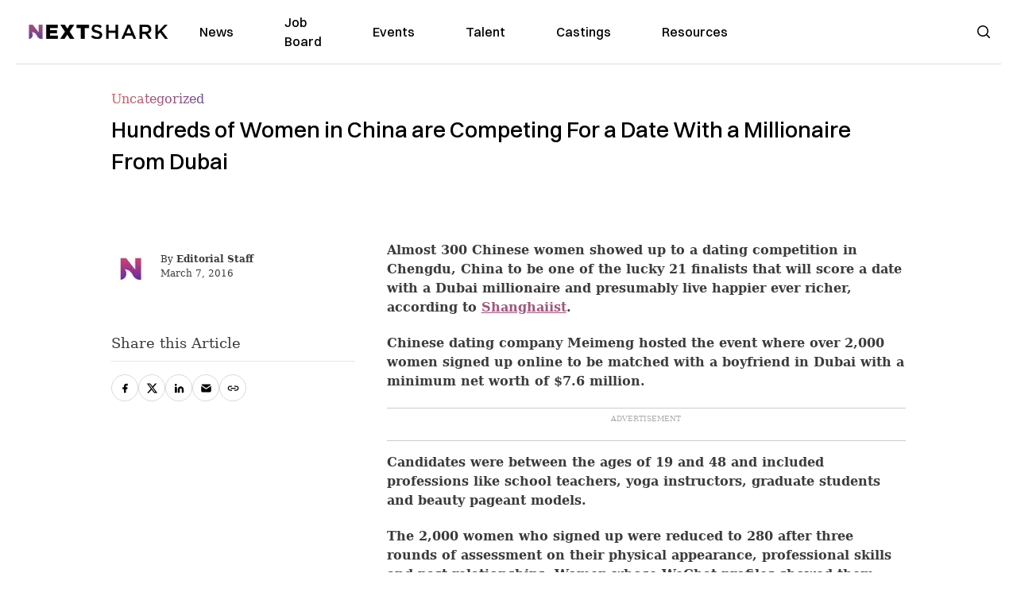

--- FILE ---
content_type: text/plain;charset=UTF-8
request_url: https://c.pub.network/v2/c
body_size: -112
content:
5c98a308-e2d5-4bf8-b74c-84298fdf956b

--- FILE ---
content_type: text/plain;charset=UTF-8
request_url: https://c.pub.network/v2/c
body_size: -259
content:
e56a3493-8801-4142-8929-9e44cfcc2a81

--- FILE ---
content_type: application/javascript; charset=utf-8
request_url: https://nextshark.com/_next/static/chunks/9850-36362b4b847eee02.js
body_size: 2231
content:
"use strict";(self.webpackChunk_N_E=self.webpackChunk_N_E||[]).push([[9850],{95686:function(e,t,l){var s=l(85893);l(25675);var a=l(16355),i=l(27070),r=l(41903),n=l(23365),c=l(55334),o=l(68617),d=l(91830),x=l(37359),m=l(67294),u=l(67492),g=l(20690),h=l(36321),f=l(11163),v=l(1849),p=l(1852),j=l(35236);t.Z=e=>{var t,l,w,N,b,_,y,k;let{menuItems:Z,node:E,latestNewsletter:I,disableAds:A}=e,[S,R]=(0,m.useState)([]),[F,P]=(0,m.useState)([]),[T,C]=(0,m.useState)([]),[L,Y]=(0,m.useState)(!1),[M,U]=(0,m.useState)(!1),q=(0,p.useMediaQuery)({query:"(max-width: 1224px)"}),z=(0,f.useRouter)();(0,m.useEffect)(()=>{let e=E.categories.nodes.find(e=>"TW"==e.name);e?((0,c.pf)("category","sensitive"),Y(!0)):((0,c.pf)("category","general"),Y(!1)),R(E.categories.nodes[0].name)},[E.categories.nodes]),(0,m.useEffect)(()=>{let getPosts=async()=>{let e=await (0,c.no)({excludeCategories:L?"home":["home","tw"]});P(e.slice(0,3))};getPosts()},[]),(0,m.useEffect)(()=>{let getPosts=async()=>{let e=await (0,c.E7)({excludeCategories:L?"home":["home","tw"]});C(e)};getPosts()},[]),null==E||null===(t=E.relatedArticles)||void 0===t||t.beforeYouRead;let B=null==E?void 0:null===(l=E.relatedArticles)||void 0===l?void 0:l.relatedArticles,D="https://nextshark.com"+E.uri;return(0,m.useEffect)(()=>{let exitingFunction=()=>{var e;(null===(e=window)||void 0===e?void 0:e.TRINITY_PLAYER)!==void 0&&TRINITY_PLAYER.api.removePlayer()};return z.events.on("routeChangeStart",exitingFunction),()=>{z.events.off("routeChangeStart",exitingFunction)}},[]),(0,m.useEffect)(()=>{var e,t,l;null===(l=window)||void 0===l||null===(t=l.TRINITY_PLAYER)||void 0===t||null===(e=t.api)||void 0===e||e.createPlayer()},[z]),(0,m.useEffect)(()=>{var e;let t=null==E?void 0:null===(e=E.slug)||void 0===e?void 0:e.toString();(0,c.pf)("pageID",t.slice(0,40))},[E.slug]),(0,m.useLayoutEffect)(()=>{U(!0)},[]),(0,s.jsxs)(s.Fragment,{children:[(0,s.jsx)(a.Z,{menuItems:Z,node:E}),(0,s.jsx)("div",{className:"mb-10 flex justify-center md:container s:!p-0",children:(0,s.jsx)("div",{className:"s:!m-0 lg:w-[1000px] lg:pt-8",children:(0,s.jsx)("div",{className:"w-full",children:(0,s.jsxs)("div",{className:"article-content grid auto-rows-auto grid-cols-3 gap-x-10",children:[(0,s.jsx)("div",{className:"col-span-3 mx-5 mb-3 hidden h-[30px] md:block lg:mx-0 lg:mb-0",children:(0,s.jsx)("div",{className:"mb-0 lg:mb-3 lg:mt-0",children:(0,s.jsx)("span",{className:"category-gradient text-[12px] text-base",children:S})})}),(0,s.jsx)("div",{className:"col-span-3 row-start-2 mx-5 lg:row-start-auto lg:mx-0 lg:mb-4 ",children:(0,s.jsx)(n.Z,{className:"text-4xl",children:E.title})}),(0,s.jsxs)("div",{className:"col-span-3 row-start-3 mb-3 lg:row-start-auto lg:mb-0",children:[(0,s.jsx)("figure",{className:"relative mb-[18px] w-full md:mb-[25px] md:mt-[10px]",children:(null==E?void 0:null===(N=E.featuredImage)||void 0===N?void 0:null===(w=N.node)||void 0===w?void 0:w.sourceUrl)?(0,s.jsxs)(s.Fragment,{children:[(0,s.jsx)(v.Z,{src:null==E?void 0:null===(_=E.featuredImage)||void 0===_?void 0:null===(b=_.node)||void 0===b?void 0:b.sourceUrl,alt:E.title,width:886,height:500,loading:"eager",className:"w-full",sizes:"(max-width: 640px) 35vw, (max-width: 768px) 50vw, (max-width: 1280px) 30vw, 40vw"}),(0,s.jsx)("figcaption",{className:"z-90 absolute bottom-0 float-left max-w-sm truncate bg-black/40 px-1 text-sm text-zinc-300 sm:max-w-xl",dangerouslySetInnerHTML:{__html:"".concat(null==E?void 0:null===(k=E.featuredImage)||void 0===k?void 0:null===(y=k.node)||void 0===y?void 0:y.caption)}})]}):null}),(0,s.jsx)("div",{className:"my-8 w-full items-center justify-center lg:flex"})]}),(0,s.jsx)("div",{className:"col-span-3 col-start-1 row-start-1 mx-5  block md:mx-0 md:mb-0 lg:col-span-1 lg:row-start-4 lg:mb-3",children:(0,s.jsx)("div",{className:"mb-[5px] mt-[20px] flex flex-wrap items-center justify-between text-sm md:mb-[23px] md:mt-[10px] md:text-base",children:(0,s.jsx)("div",{className:"flex items-center gap-x-2",children:E.authors.nodes.map((e,t)=>(0,s.jsx)("div",{className:"flex gap-3",children:(0,s.jsx)(j.Z,{authorImage:e.avatar.url,authorName:e.name,authorUri:e.uri,date:E.date})},t))})})}),(0,s.jsxs)("div",{className:"col-span-3 mx-5 block lg:col-span-1 lg:col-start-1 lg:row-start-6 lg:mx-0",children:[(0,s.jsx)("div",{class:"trinityAudioPlaceholder"}),!A&&(0,s.jsx)("div",{className:"my-8 w-full items-center justify-center lg:flex lg:flex-col",children:(0,s.jsx)(h.Z,{placementName:"nextshark_com_hp_right_rail_4",className:"mx-auto flex flex-col justify-center text-center"})})]}),(0,s.jsxs)("div",{className:"col-span-3 mx-5 text-base leading-[24px] lg:col-span-2  lg:row-span-5 lg:mx-0",children:[(0,s.jsx)(o.Z,{content:E.content,disableAds:A}),(0,s.jsx)("div",{id:"comment_section",className:"hidden lg:block",children:(0,s.jsx)(r.Z,{text:"Share this Article",url:D,quote:E.seo.metaDesc,title:E.title})}),(0,s.jsx)("div",{children:M&&(0,s.jsx)(u.ri,{spotId:"sp_h4WkPSjB",postId:null==E?void 0:E.slug,articleTags:[],isSidebar:!0,postUrl:D})})]}),(0,s.jsxs)("div",{className:"col-span-3 col-start-1 mx-5 my-5 lg:col-span-1 lg:row-start-5 lg:mx-0",children:[(0,s.jsx)(r.Z,{text:"Share this Article",url:D,quote:E.seo.metaDesc,title:E.title}),!A&&(0,s.jsx)("div",{className:"my-8  flex w-full items-center justify-center lg:hidden",children:(0,s.jsx)(h.Z,{placementName:"nextshark_com_hp_right_rail_6",className:"mx-auto justify-center text-center"})})]}),(0,s.jsxs)("div",{className:"article-content col-span-3 mx-5 lg:col-span-1 lg:mx-0",children:[(0,s.jsx)("div",{"data-openweb-ad":!0,"data-row":"1","data-column":"1"}),!A&&(0,s.jsx)("div",{className:"sticky  top-24 my-8 hidden w-full items-center justify-center lg:flex lg:flex-col",children:(0,s.jsx)(h.Z,{placementName:"nextshark_com_art_right_rail_3",className:"text-red mx-auto flex flex-col justify-center text-center"})})]})]})})})}),(0,s.jsx)("div",{className:"flex justify-center bg-[#FAFAFA] px-5 py-10 lg:px-0",children:(0,s.jsx)("div",{className:"lg:w-[1000px]",children:(0,s.jsxs)("div",{className:"grid auto-rows-auto grid-cols-3 gap-x-10 gap-y-5 lg:gap-y-0",children:[(0,s.jsx)("div",{className:"col-span-3 lg:col-span-2",children:(null==B?void 0:B.length)>0&&(0,s.jsx)(d.Z,{node:E,category:S,articles:B})}),(0,s.jsx)("div",{className:"col-span-3 lg:col-span-1",children:(0,s.jsx)("div",{className:"flex flex-col justify-between gap-5",children:!A&&(0,s.jsx)(s.Fragment,{children:q?(0,s.jsx)(s.Fragment,{children:(0,s.jsx)(h.Z,{placementName:"nextshark_com_art_right_rail_1",className:"mx-auto flex flex-col justify-center text-center"})}):(0,s.jsxs)(s.Fragment,{children:[(0,s.jsx)(h.Z,{placementName:"nextshark_com_art_right_rail_2",className:"mx-auto flex flex-col justify-center text-center"}),(0,s.jsx)(h.Z,{placementName:"nextshark_com_art_right_rail_3",className:"mx-auto flex flex-col justify-center text-center"})]})})})})]})})}),(0,s.jsx)("div",{className:"flex justify-center px-5 py-10 lg:px-0",children:(0,s.jsx)("div",{className:"lg:w-[1000px]",children:(null==F?void 0:F.length)>0&&(0,s.jsx)(x.Z,{articles:F})})}),(0,s.jsx)(g.Z,{post:E.databaseId}),(0,s.jsx)(i.Z,{})]})}},17524:function(e,t,l){var s=l(67294);let a=s.forwardRef(function({title:e,titleId:t,...l},a){return s.createElement("svg",Object.assign({xmlns:"http://www.w3.org/2000/svg",viewBox:"0 0 20 20",fill:"currentColor","aria-hidden":"true","data-slot":"icon",ref:a,"aria-labelledby":t},l),e?s.createElement("title",{id:t},e):null,s.createElement("path",{fillRule:"evenodd",d:"M8.22 5.22a.75.75 0 0 1 1.06 0l4.25 4.25a.75.75 0 0 1 0 1.06l-4.25 4.25a.75.75 0 0 1-1.06-1.06L11.94 10 8.22 6.28a.75.75 0 0 1 0-1.06Z",clipRule:"evenodd"}))});t.Z=a},51446:function(e,t,l){var s=l(67294);let a=s.forwardRef(function({title:e,titleId:t,...l},a){return s.createElement("svg",Object.assign({xmlns:"http://www.w3.org/2000/svg",fill:"none",viewBox:"0 0 24 24",strokeWidth:1.5,stroke:"currentColor","aria-hidden":"true","data-slot":"icon",ref:a,"aria-labelledby":t},l),e?s.createElement("title",{id:t},e):null,s.createElement("path",{strokeLinecap:"round",strokeLinejoin:"round",d:"M15.75 19.5 8.25 12l7.5-7.5"}))});t.Z=a}}]);

--- FILE ---
content_type: image/svg+xml
request_url: https://nextshark.com/nextshark_logo_v3.svg?width=256&auto_optimize=medium&quality=85
body_size: 19954
content:
<svg width="225" height="24" viewBox="0 0 225 24" fill="none" xmlns="http://www.w3.org/2000/svg" xmlns:xlink="http://www.w3.org/1999/xlink">
<rect width="225" height="24" fill="url(#pattern0)"/>
<defs>
<pattern id="pattern0" patternContentUnits="objectBoundingBox" width="1" height="1">
<use xlink:href="#image0_234_252" transform="matrix(0.00047619 0 0 0.00446429 -0.00452381 0)"/>
</pattern>
<image id="image0_234_252" width="2119" height="224" xlink:href="[data-uri]"/>
</defs>
</svg>
